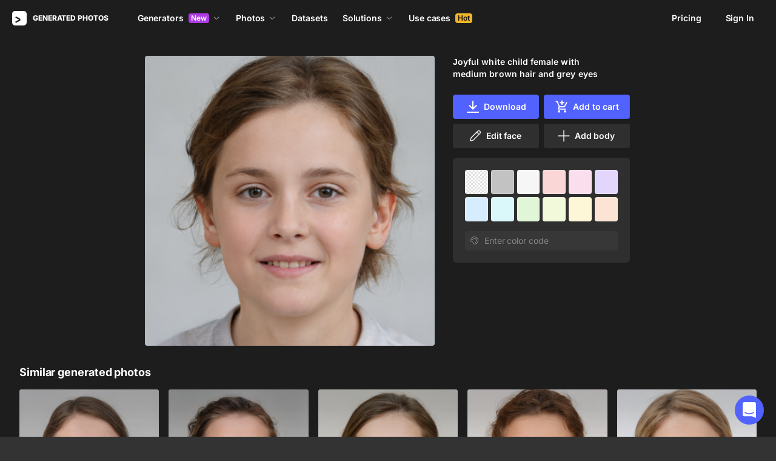

--- FILE ---
content_type: application/javascript
request_url: https://static.generated.photos/_nuxt/generated-photos/gp-paywall-modal.d593f1f420d5e390442b.js
body_size: 2042
content:
!function(){try{var t="undefined"!=typeof window?window:"undefined"!=typeof global?global:"undefined"!=typeof self?self:{},o=(new Error).stack;o&&(t._sentryDebugIds=t._sentryDebugIds||{},t._sentryDebugIds[o]="300b0282-29b6-4f94-a6d2-ccb997985fce",t._sentryDebugIdIdentifier="sentry-dbid-300b0282-29b6-4f94-a6d2-ccb997985fce")}catch(t){}}(),(window["webpackJsonp"]=window["webpackJsonp"]||[]).push([[66,58,77],{HXJY:function(t,o,e){"use strict";e("yL93")},NLus:function(t,o,e){"use strict";e.r(o);var i=e("9/5/"),n=e.n(i),a={name:"GpInfoTooltip",components:{GpIcon:()=>e.e(61).then(e.bind(null,"/ogG"))},props:{fixed:{type:Boolean,default:!1},offset:{type:Number,default:null},position:{type:String,default:"bottom"},tooltipIcon:{type:String,default:"tooltip"},tooltipImage:{type:String,default:""},tooltipLink:{type:Object,default:()=>{}},tooltipText:{type:String,default:"Tooltip"},update:{type:Number,default:0}},data:()=>({computedPosition:{}}),computed:{content(){var t;let o="",e="",i="";return this.tooltipImage&&(o=`<img src="${this.tooltipImage}">`),this.tooltipText&&(e=`<div class="text">${this.tooltipText}</div>`),null!==(t=this.tooltipLink)&&void 0!==t&&t.text&&(i=`<a class="link" target="_blank" href="${this.tooltipLink.href}">${this.tooltipLink.text}</a>`),`${o}${e}${i}`},tooltipClasses(){const t=[];return this.fixed&&t.push("fixed"),this.position&&t.push(this.position),t}},watch:{update(){this.fixed&&this.calcPosition()}},mounted(){this.calcPosition();const t=this,o=n()((function(){t.calcPosition()}),300);window.addEventListener("resize",o),this.$once("hook:beforeDestroy",(()=>{window.removeEventListener("resize",o)}))},methods:{calcPosition(){var t,o,e;if(!this.$refs.content||!window)return;const i=null!==(t=this.offset)&&void 0!==t?t:15;["top","top-right","top-center"].includes(this.position)&&(this.computedPosition.top=`-${this.$refs.content.offsetHeight+i}px`);const n=null===(o=this.$refs)||void 0===o||null===(e=o.icon)||void 0===e?void 0:e.$el;if(this.fixed&&n){const{top:t}=n.getBoundingClientRect();this.computedPosition.bottom=`${window.innerHeight-t+i}px`}this.$forceUpdate()}}},r=(e("sewu"),e("KHd+")),s=Object(r["a"])(a,(function(){var t=this,o=t._self._c;return o("div",{staticClass:"info-tooltip"},[o("gp-icon",{ref:"icon",staticClass:"icon",attrs:{"icon-name":t.tooltipIcon}}),o("div",{ref:"content",staticClass:"tooltip-content",class:t.tooltipClasses,style:t.computedPosition,domProps:{innerHTML:t._s(t.content)}})],1)}),[],!1,null,"4cec0a01",null);o["default"]=s.exports},YL81:function(t,o,e){var i=e("gAh9");i.__esModule&&(i=i.default),"string"==typeof i&&(i=[[t.i,i,""]]),i.locals&&(t.exports=i.locals);(0,e("SZ7m").default)("ec8bfc98",i,!0,{sourceMap:!1})},gAh9:function(t,o,e){var i=e("JPst")((function(t){return t[1]}));i.push([t.i,'@keyframes spin-4cec0a01{0%{transform:rotate(0)}to{transform:rotate(1turn)}}.info-tooltip[data-v-4cec0a01]{word-wrap:break-word;position:relative}.info-tooltip:hover .tooltip-content[data-v-4cec0a01]{visibility:visible}.info-tooltip .icon[data-v-4cec0a01]{height:16px;width:16px}.info-tooltip .tooltip-content[data-v-4cec0a01]{background:#1a1a1a;border-radius:4px;font-size:13px;font-weight:400;left:-140px;line-height:23px;opacity:1;padding:12px;position:absolute;text-align:center;visibility:hidden;white-space:normal;width:300px;z-index:200}.info-tooltip .tooltip-content[data-v-4cec0a01]:before{border-left:8px solid #0000;border-right:8px solid #0000;border-top:8px solid #1a1a1a;bottom:-6px;content:"";display:block;height:0;left:calc(50% - 10px);position:absolute;width:0}.info-tooltip .tooltip-content.bottom[data-v-4cec0a01]{top:26px}.info-tooltip .tooltip-content.fixed[data-v-4cec0a01]{top:auto}.info-tooltip .tooltip-content.right[data-v-4cec0a01]{left:auto;right:-11px;top:7px;transform:translate(100%,-50%)}.info-tooltip .tooltip-content.top-right[data-v-4cec0a01]{left:auto;right:-100%}.info-tooltip .tooltip-content.top-center[data-v-4cec0a01]{left:0;transform:translate(-50%)}.info-tooltip .tooltip-content[data-v-4cec0a01] img{margin-bottom:8px;width:100%}.info-tooltip .tooltip-content[data-v-4cec0a01] .text+.link{margin-top:8px}.info-tooltip .tooltip-content[data-v-4cec0a01] .link{display:inline-block;transition:none 0s ease 0s;transition:initial}@media(max-width:340px){.info-tooltip .tooltip-content[data-v-4cec0a01]{max-width:calc(100% - 40px)}}',""]),i.locals={},t.exports=i},kRwy:function(t,o,e){var i=e("JPst")((function(t){return t[1]}));i.push([t.i,'@keyframes spin-4d34933e{0%{transform:rotate(0)}to{transform:rotate(1turn)}}.gp-radio[data-v-4d34933e]{align-items:center;cursor:pointer;display:flex;padding:2px 0}.gp-radio label[data-v-4d34933e]{cursor:pointer;margin-left:8px}.gp-radio input[data-v-4d34933e]{-webkit-appearance:none;appearance:none;cursor:pointer;height:16px;position:relative;transition:all .2s ease-out;width:16px}.gp-radio input[data-v-4d34933e]:hover:before{border-color:#fff6}.gp-radio input[data-v-4d34933e]:active:before,.gp-radio input[data-v-4d34933e]:focus:before{border-color:#ffffff8c}.gp-radio input[data-v-4d34933e]:before{background:#ffffff14;border:1px solid #ffffff42;border-radius:50%;content:"";display:block;height:100%;transition:all .2s ease-out;width:100%}.gp-radio input[data-v-4d34933e]:checked:before{background-color:#f7f7f7;border:none}.gp-radio input[data-v-4d34933e]:checked:after{background-color:#000;border-radius:50%;content:"";display:block;height:6px;left:50%;position:absolute;top:50%;transform:translate(-50%,-50%);width:6px}.gp-radio input[data-v-4d34933e]:checked:hover:before{background-color:#ebebeb}.gp-radio input[data-v-4d34933e]:checked:active:before,.gp-radio input[data-v-4d34933e]:checked:focus:before{background-color:#d9d9d9}',""]),i.locals={},t.exports=i},sewu:function(t,o,e){"use strict";e("YL81")},yL93:function(t,o,e){var i=e("kRwy");i.__esModule&&(i=i.default),"string"==typeof i&&(i=[[t.i,i,""]]),i.locals&&(t.exports=i.locals);(0,e("SZ7m").default)("77e20167",i,!0,{sourceMap:!1})},yMwI:function(t,o,e){"use strict";var i={name:"GpRadio",props:{value:{required:!0},checked:{type:Boolean,required:!0},name:{type:String,required:!0}}},n=(e("HXJY"),e("KHd+")),a=Object(n["a"])(i,(function(){var t=this,o=t._self._c;return o("div",{staticClass:"gp-radio"},[o("input",{attrs:{type:"radio",id:t.$vnode.key},domProps:{checked:t.checked},on:{change:function(o){return t.$emit("change",t.value)}}}),o("label",{attrs:{for:t.$vnode.key}},[t._t("default")],2)])}),[],!1,null,"4d34933e",null);o["a"]=a.exports}}]);